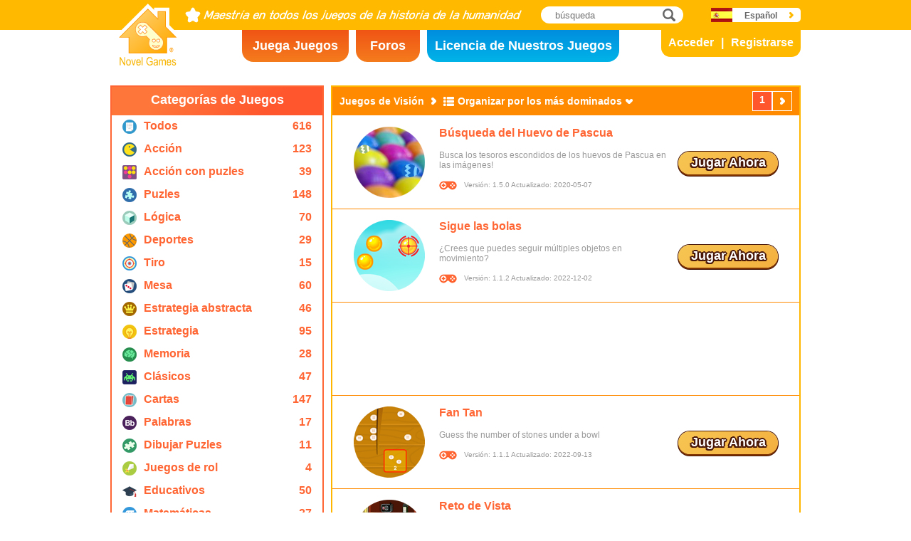

--- FILE ---
content_type: text/html; charset=utf8
request_url: https://www.novelgames.com/es/eyesight-games/sort-mastered-popularity/
body_size: 4418
content:
<!DOCTYPE html>
<html lang="es">
<head>
<meta charset="utf-8">
<meta name="robots" content="all" />
<title>Juegos de Visión | Novel Games</title>
<meta name="viewport" content="width=device-width, initial-scale=1" />
<meta property="og:title" content="Juegos de Visión | Novel Games" />
<meta property="og:type" content="website" />
<meta property="og:image" content="https://staticz.novelgames.com/style/default/logo.png" />
<meta property="og:url" content="https://www.novelgames.com/es/eyesight-games/sort-mastered-popularity/" />
<meta property="og:site_name" content="Novel Games" />
<meta property="og:description" content="Juega nuestros juegos individuales gratuitos. Las Categorías incluyen acción, disparos, estrategía, puzles y más. ¡Juegos nuevos serán añadidos cada mes!;" />
<meta property="fb:app_id" content="10365647342" />
<meta name="keywords" content="juegos pequeños flash, juegos gratuitos, juegos flash gratuitos, juegos pequeños, juegos informales, juegos infantiles seguros,  juegos no violentos, juegos online, juego online, juegos gratuitos, juego gratuito, juegos de ordenador, juegos, juego, jugador, juego para un solo jugador, juegos individuales" />
<meta name="description" content="Juega nuestros juegos individuales gratuitos. Las Categorías incluyen acción, disparos, estrategía, puzles y más. ¡Juegos nuevos serán añadidos cada mes!;" />
<meta name="classification" content="Computer Multimedia" />
<meta name="rating" content="Safe For Kids" />
<meta name="copyright" content="2001 - 2026 Novel Games" />
<link rel="canonical" href="https://www.novelgames.com/es/eyesight-games/sort-mastered-popularity/"/>
<link rel="icon" type="image/vnd.microsoft.icon" sizes="64x64" href="/es/favicon.ico" />
<link rel="apple-touch-icon" type="image/png" sizes="180x180" href="/es/apple-touch-icon.png" />
<link rel="image_src" href="https://staticz.novelgames.com/style/default/logo.png" />
<link rel="stylesheet" media="(min-width:980px)" href="https://staticz.novelgames.com/style/default/common.25.css" type="text/css" />
<link rel="stylesheet" media="(min-width:980px)" href="https://staticz.novelgames.com/style/default/common_s.10.css" type="text/css" />
<link rel="stylesheet" media="(min-width:750px) and (max-width:979px)" href="https://staticz.novelgames.com/style/default/common750.9.css" type="text/css" />
<link rel="stylesheet" media="(min-width:750px) and (max-width:979px)" href="https://staticz.novelgames.com/style/default/common750_s.css" type="text/css" />
<link rel="stylesheet" media="(max-width:749px)" href="https://staticz.novelgames.com/style/default/common320.8.css" type="text/css" />
<link rel="stylesheet" media="(max-width:749px)" href="https://staticz.novelgames.com/style/default/common320_s.css" type="text/css" />
<link rel="stylesheet" media="(min-width:980px)" href="https://staticz.novelgames.com/style/default/categories.5.css" type="text/css" />
<link rel="stylesheet" media="(min-width:980px)" href="https://staticz.novelgames.com/style/default/gamelist.20.css" type="text/css" />
<link rel="stylesheet" media="(min-width:750px) and (max-width:979px)" href="https://staticz.novelgames.com/style/default/categories.5.css" type="text/css" />
<link rel="stylesheet" media="(min-width:750px) and (max-width:979px)" href="https://staticz.novelgames.com/style/default/gamelist750.8.css" type="text/css" />
<link rel="stylesheet" media="(min-width:750px) and (max-width:979px)" href="https://staticz.novelgames.com/style/default/gamelist750_s.css" type="text/css" />
<link rel="stylesheet" media="(max-width:749px)" href="https://staticz.novelgames.com/style/default/categories.5.css" type="text/css" />
<link rel="stylesheet" media="(max-width:749px)" href="https://staticz.novelgames.com/style/default/gamelist320.9.css" type="text/css" />
<link rel="alternate" type="application/rss+xml" title="Maestría en todos los juegos de la historia de la humanidad | Novel Games" href="https://www.novelgames.com/es/rss/" />
<link rel="alternate" hreflang="en" href="https://www.novelgames.com/en/eyesight-games/sort-mastered-popularity/" />
<link rel="alternate" hreflang="zh-HK" href="https://www.novelgames.com/zh-HK/eyesight-games/sort-mastered-popularity/" />
<link rel="alternate" hreflang="zh-TW" href="https://www.novelgames.com/zh-HK/eyesight-games/sort-mastered-popularity/" />
<link rel="alternate" hreflang="zh-MO" href="https://www.novelgames.com/zh-HK/eyesight-games/sort-mastered-popularity/" />
<link rel="alternate" hreflang="zh" href="https://www.novelgames.com/zh/eyesight-games/sort-mastered-popularity/" />
<link rel="alternate" hreflang="es" href="https://www.novelgames.com/es/eyesight-games/sort-mastered-popularity/" />
<link rel="alternate" hreflang="ja" href="https://www.novelgames.com/ja/eyesight-games/sort-mastered-popularity/" />
<link rel="alternate" hreflang="pt" href="https://www.novelgames.com/pt/eyesight-games/sort-mastered-popularity/" />
<link rel="alternate" hreflang="de" href="https://www.novelgames.com/de/eyesight-games/sort-mastered-popularity/" />
<link rel="alternate" hreflang="ar" href="https://www.novelgames.com/ar/eyesight-games/sort-mastered-popularity/" />
<link rel="alternate" hreflang="fr" href="https://www.novelgames.com/fr/eyesight-games/sort-mastered-popularity/" />
<link rel="alternate" hreflang="ru" href="https://www.novelgames.com/ru/eyesight-games/sort-mastered-popularity/" />
<link rel="alternate" hreflang="ko" href="https://www.novelgames.com/ko/eyesight-games/sort-mastered-popularity/" />
<link rel="alternate" hreflang="hi" href="https://www.novelgames.com/hi/eyesight-games/sort-mastered-popularity/" />
<script type="application/ld+json">
{
	"@context" : "http://schema.org",
	"@type" : "Organization",
	"url" : "https://www.novelgames.com",
	"logo" : "https://staticz.novelgames.com/logo.png",
	"contactPoint" : [{
		"@type" : "ContactPoint",
		"telephone" : "+852 27860761",
		"contactType" : "customer service"
	}],
	"sameAs" : [
		"https://www.facebook.com/novelgames",
		"https://www.instagram.com/novel_games",
		"https://twitter.com/Novel_Games",
		"https://www.linkedin.com/company/novel-games-limited"
	]
}
</script>
<script type="application/ld+json">
{
	"@context" : "http://schema.org",
	"@type" : "WebSite",
	"url" : "https://www.novelgames.com",
	"name" : "Novel Games",
	"potentialAction": {
		"@type": "SearchAction",
		"target": "https://www.novelgames.com/search/?s={search_term_string}",
		"query-input": "required name=search_term_string"
	}
}
</script>
<script type="application/ld+json">
{
	"@context" : "http://schema.org",
	"@type" : "BreadcrumbList",
	"itemListElement" : [
		{
			"@type" : "ListItem",
			"position" : 1,
			"item" : {
				"@id" : "https://www.novelgames.com",
				"name" : "Novel Games"
			}
		}
		,{
			"@type" : "ListItem",
			"position" : 2,
			"item" : {
				"@id" : "https://www.novelgames.com/es/games/",
				"name" : "Todos los Juegos"			}
		}
		,{
			"@type" : "ListItem",
			"position" : 3,
			"item" : {
				"@id" : "https://www.novelgames.com/es/eyesight-games/sort-mastered-popularity/",
				"name" : "Juegos de Visi\u00f3n"			}
		}
	]
}
</script>
<script type="text/JavaScript" src="https://et.novelgames.com/ads.js?adTagUrl=" defer></script>
<script type="text/JavaScript" src="https://et.novelgames.com/displayEt.js" data-language="es"  defer></script>
<script type="text/JavaScript" src="/es/javascript/common.js" defer></script>
<script type="text/JavaScript" src="/es/javascript/gamelist.js" defer></script>
<script type="text/JavaScript" src="/es/javascript/gameindexpage.js" defer></script>
<!-- Global site tag (gtag.js) - Google Analytics -->
<script async src="https://www.googletagmanager.com/gtag/js?id=G-ZVEKDV2CF7"></script>
<script>
	window.dataLayer = window.dataLayer || [];
	function gtag(){dataLayer.push(arguments);}
	gtag('js', new Date());

	gtag('config', 'G-ZVEKDV2CF7');
</script>
</head>
<body>
<header id="commonHeader">
	<a id="commonLogo" href="https://www.novelgames.com/es/" title="Novel Games">Novel Games</a>
	<div id="commonTagLine">Maestría en todos los juegos de la historia de la humanidad</div>
	<search>
		<input id="commonSearchInput" type="search" placeholder="búsqueda"/>
		<a id="commonSearchButton" href="https://www.novelgames.com/es/search/" title="búsqueda">búsqueda</a>
	</search>
	<nav>
		<a id="commonTabGames" href="https://www.novelgames.com/es/games/" title="Juega Juegos">Juega Juegos</a>
		<a id="commonTabForums" href="https://www.novelgames.com/es/forums/" title="Foros">Foros</a>
		<a id="commonTabLicense" href="https://license.novelgames.com/" title="Licencia de Nuestros Juegos">Licencia de Nuestros Juegos</a>
	</nav>
	<div id="commonNotLoggedIn">
		<a id="commonLoginButton" href="https://account.novelgames.com/es/?redirect=https%3A%2F%2Fwww.novelgames.com%2Fes%2Feyesight-games%2Fsort-mastered-popularity%2F" title="Acceder">Acceder</a>
		<a id="commonRegisterButton" href="https://account.novelgames.com/es/register/?redirect=https%3A%2F%2Fwww.novelgames.com%2Fes%2Feyesight-games%2Fsort-mastered-popularity%2F" title="Registrarse">Registrarse</a>
	</div>
	<div id="commonLoggedIn">
		<a id="commonLoggedInPicture"></a>
		<a id="commonLoggedInName">Name</a>
		<div id="commonLoggedInStars">0 / 2735</div>
		<div id="commonLoggedInCoins">0</div>
		<a id="commonLoggedInNotificationsIcon" title="Notifications">Notificaciones</a>
		<div id="commonLoggedInNotificationsCount">99</div>
	</div>
	<div id="commonAccountPopup">
		<h2>Tu cuenta</h2>
		<a id="commonAccountSettingsButton" href="https://account.novelgames.com/es/?redirect=https%3A%2F%2Fwww.novelgames.com%2Fes%2Feyesight-games%2Fsort-mastered-popularity%2F">Ajustes</a>
		<a id="commonAccountLogoutButton" href="https://account.novelgames.com/es/members/logout.php">Salir</a>
		<div id="commonAccountLoadingIcon"></div>
	</div>
	<div id="commonNotificationsPopup">
		<h2>Notificaciones</h2>
		<div id="commonNotificationsNone">No tienes nuevas notificaciones.</div>
		<div id="commonNotificationsList"></div>
	</div>
	<button type="button" id="commonLanguage" title="Español">Español</button>
	<div id="commonLanguagePopup">
		<h2>Idioma</h2>
		<a id="commonLanguageLink_e" href="https://www.novelgames.com/en/eyesight-games/sort-mastered-popularity/" title="English">English</a>
		<a id="commonLanguageLink_c" href="https://www.novelgames.com/zh-HK/eyesight-games/sort-mastered-popularity/" title="繁體中文">繁體中文</a>
		<a id="commonLanguageLink_sc" href="https://www.novelgames.com/zh/eyesight-games/sort-mastered-popularity/" title="简体中文">简体中文</a>
		<a id="commonLanguageLink_j" href="https://www.novelgames.com/ja/eyesight-games/sort-mastered-popularity/" title="日本語">日本語</a>
		<a id="commonLanguageLink_p" href="https://www.novelgames.com/pt/eyesight-games/sort-mastered-popularity/" title="Português">Português</a>
		<a id="commonLanguageLink_g" href="https://www.novelgames.com/de/eyesight-games/sort-mastered-popularity/" title="Deutsch">Deutsch</a>
		<a id="commonLanguageLink_a" href="https://www.novelgames.com/ar/eyesight-games/sort-mastered-popularity/" title="العربية">العربية</a>
		<a id="commonLanguageLink_f" href="https://www.novelgames.com/fr/eyesight-games/sort-mastered-popularity/" title="français">français</a>
		<a id="commonLanguageLink_r" href="https://www.novelgames.com/ru/eyesight-games/sort-mastered-popularity/" title="Русский">Русский</a>
		<a id="commonLanguageLink_k" href="https://www.novelgames.com/ko/eyesight-games/sort-mastered-popularity/" title="한국어">한국어</a>
		<a id="commonLanguageLink_i" href="https://www.novelgames.com/hi/eyesight-games/sort-mastered-popularity/" title="भारतीय">भारतीय</a>
	</div>
	<a id="commonMenuButton" title="Menú">Menú</a>
</header>
<main id="commonMain"><div id="gamelist">
	<section id="gamelistCategories">
		<h2>Categorías de Juegos</h2>
		<nav id="gamelistCategoriesContent">
			<a class="gamelistCategory categoriesIconAll" href="/es/games/sort-mastered-popularity/" title="Todos los Juegos">
				<div class="gamelistCategoryName">Todos</div>
				<div class="gamelistCategoryCount">616</div>
			</a>
			<a class="gamelistCategory categoriesIcon-action" href="/es/action-games/sort-mastered-popularity/" title="Juegos de Acción">
				<div class="gamelistCategoryName">Acción</div>
				<div class="gamelistCategoryCount">123</div>
			</a>
			<a class="gamelistCategory categoriesIcon-action-puzzle" href="/es/action-puzzle-games/sort-mastered-popularity/" title="Juegos de Acción con Puzles">
				<div class="gamelistCategoryName">Acción con puzles</div>
				<div class="gamelistCategoryCount">39</div>
			</a>
			<a class="gamelistCategory categoriesIcon-puzzle" href="/es/puzzle-games/sort-mastered-popularity/" title="Juegos de Puzles">
				<div class="gamelistCategoryName">Puzles</div>
				<div class="gamelistCategoryCount">148</div>
			</a>
			<a class="gamelistCategory categoriesIcon-logic" href="/es/logic-games/sort-mastered-popularity/" title="Juegos de Lógica">
				<div class="gamelistCategoryName">Lógica</div>
				<div class="gamelistCategoryCount">70</div>
			</a>
			<a class="gamelistCategory categoriesIcon-sports" href="/es/sports-games/sort-mastered-popularity/" title="Juegos de Deportes">
				<div class="gamelistCategoryName">Deportes</div>
				<div class="gamelistCategoryCount">29</div>
			</a>
			<a class="gamelistCategory categoriesIcon-shooting" href="/es/shooting-games/sort-mastered-popularity/" title="Juegos de Tiros">
				<div class="gamelistCategoryName">Tiro</div>
				<div class="gamelistCategoryCount">15</div>
			</a>
			<a class="gamelistCategory categoriesIcon-board" href="/es/board-games/sort-mastered-popularity/" title="Juegos de Mesa">
				<div class="gamelistCategoryName">Mesa</div>
				<div class="gamelistCategoryCount">60</div>
			</a>
			<a class="gamelistCategory categoriesIcon-abstract-strategy" href="/es/abstract-strategy-games/sort-mastered-popularity/" title="Juegos de Estrategía Abstracta">
				<div class="gamelistCategoryName">Estrategia abstracta</div>
				<div class="gamelistCategoryCount">46</div>
			</a>
			<a class="gamelistCategory categoriesIcon-strategy" href="/es/strategy-games/sort-mastered-popularity/" title="Juegos de Estrategía">
				<div class="gamelistCategoryName">Estrategia</div>
				<div class="gamelistCategoryCount">95</div>
			</a>
			<a class="gamelistCategory categoriesIcon-memory" href="/es/memory-games/sort-mastered-popularity/" title="Juegos de Memoria">
				<div class="gamelistCategoryName">Memoria</div>
				<div class="gamelistCategoryCount">28</div>
			</a>
			<a class="gamelistCategory categoriesIcon-classic" href="/es/classic-games/sort-mastered-popularity/" title="Juegos Clásicos">
				<div class="gamelistCategoryName">Clásicos</div>
				<div class="gamelistCategoryCount">47</div>
			</a>
			<a class="gamelistCategory categoriesIcon-card" href="/es/card-games/sort-mastered-popularity/" title="Juegos de Cartas">
				<div class="gamelistCategoryName">Cartas</div>
				<div class="gamelistCategoryCount">147</div>
			</a>
			<a class="gamelistCategory categoriesIcon-word" href="/es/word-games/sort-mastered-popularity/" title="Juegos de Palabras">
				<div class="gamelistCategoryName">Palabras</div>
				<div class="gamelistCategoryCount">17</div>
			</a>
			<a class="gamelistCategory categoriesIcon-picture-puzzle" href="/es/picture-puzzle-games/sort-mastered-popularity/" title="Juegos de Dibujar Puzles">
				<div class="gamelistCategoryName">Dibujar Puzles</div>
				<div class="gamelistCategoryCount">11</div>
			</a>
			<a class="gamelistCategory categoriesIcon-role-playing" href="/es/role-playing-games/sort-mastered-popularity/" title="Juegos de Rol">
				<div class="gamelistCategoryName">Juegos de rol</div>
				<div class="gamelistCategoryCount">4</div>
			</a>
			<a class="gamelistCategory categoriesIcon-educational" href="/es/educational-games/sort-mastered-popularity/" title="Juegos Educativos">
				<div class="gamelistCategoryName">Educativos</div>
				<div class="gamelistCategoryCount">50</div>
			</a>
			<a class="gamelistCategory categoriesIcon-math" href="/es/math-games/sort-mastered-popularity/" title="Juegos de Matemáticas">
				<div class="gamelistCategoryName">Matemáticas</div>
				<div class="gamelistCategoryCount">27</div>
			</a>
			<a class="gamelistCategory categoriesIcon-music" href="/es/music-games/sort-mastered-popularity/" title="Juegos de Música">
				<div class="gamelistCategoryName">Música</div>
				<div class="gamelistCategoryCount">3</div>
			</a>
			<a class="gamelistCategory categoriesIcon-design" href="/es/design-games/sort-mastered-popularity/" title="Juegos de Dibujar">
				<div class="gamelistCategoryName">Dibujar</div>
				<div class="gamelistCategoryCount">3</div>
			</a>
			<a class="gamelistCategory categoriesIcon-maze" href="/es/maze-games/sort-mastered-popularity/" title="Juegos de Laberintos">
				<div class="gamelistCategoryName">Laberinto</div>
				<div class="gamelistCategoryCount">8</div>
			</a>
			<a class="gamelistCategory categoriesIcon-eyesight" href="/es/eyesight-games/sort-mastered-popularity/" title="Juegos de Visión">
				<div class="gamelistCategoryName">Visión</div>
				<div class="gamelistCategoryCount">10</div>
			</a>
			<a class="gamelistCategory categoriesIcon-sudoku" href="/es/sudoku-games/sort-mastered-popularity/" title="Juegos de Sudoku">
				<div class="gamelistCategoryName">Sudoku</div>
				<div class="gamelistCategoryCount">15</div>
			</a>
			<a class="gamelistCategory categoriesIcon-quiz" href="/es/quiz-games/sort-mastered-popularity/" title="Juegos de Concursos">
				<div class="gamelistCategoryName">Concursos</div>
				<div class="gamelistCategoryCount">7</div>
			</a>
			<a class="gamelistCategory categoriesIcon-typing" href="/es/typing-games/sort-mastered-popularity/" title="Juegos de Mecanografía">
				<div class="gamelistCategoryName">Mecanografía</div>
				<div class="gamelistCategoryCount">4</div>
			</a>
			<a class="gamelistCategory categoriesIcon-driving" href="/es/driving-games/sort-mastered-popularity/" title="Juegos de Conducción">
				<div class="gamelistCategoryName">Conducción</div>
				<div class="gamelistCategoryCount">6</div>
			</a>
			<a class="gamelistCategory categoriesIcon-casino" href="/es/casino-games/sort-mastered-popularity/" title="Juegos de casino">
				<div class="gamelistCategoryName">Casino</div>
				<div class="gamelistCategoryCount">4</div>
			</a>
			<a class="gamelistCategory categoriesIconSpGames" href="/es/single-player-games/sort-mastered-popularity/" title="Juegos Individuales">
				<div class="gamelistCategoryName">Un jugador</div>
				<div class="gamelistCategoryCount">547</div>
			</a>
			<a class="gamelistCategory categoriesIconMpGames" href="/es/multi-player-games/sort-mastered-popularity/" title="Juegos Multijugadores">
				<div class="gamelistCategoryName">Multijugador</div>
				<div class="gamelistCategoryCount">69</div>
			</a>
		</nav>
	</section>
	<span class="commonEt gamelistEtBottomLeftHolder" data-et-slot-name="gameListBottomLeft"></span>
	<ins class="commonEt gamelistEtBottomLeft750Holder" data-et-slot-name="gameListBottomLeft750"></ins>
	<div id="gamelistGames">
		<h2>Juegos de Visión</h2>
		<a id="gamelistSort">Organizar por los más dominados</a>
		<div id="gamelistSortPopup">
			<a href="https://www.novelgames.com/es/eyesight-games/">Ordenar por Fecha</a>
			<a href="https://www.novelgames.com/es/eyesight-games/sort-popularity/">Ordenar por Popularidad</a>
			<a href="https://www.novelgames.com/es/eyesight-games/sort-name/">Ordenar por Nombre</a>
			<a href="https://www.novelgames.com/es/eyesight-games/sort-mastery/">Organizar por niveles de maestría</a>
			<div class="gamelistSortPopup_selected">Organizar por los más dominados</div>
		</div>
		<div id="gamelistPagesTop">
			<a class="commonPreviousPageNoText" href="https://www.novelgames.com/es/eyesight-games/sort-mastered-popularity/" title="Previos"  style="display:none">Previos</a>
				<div class="commonPage_active">1</div>
				<a class="commonNextPageNoText" href="https://www.novelgames.com/es/eyesight-games/sort-mastered-popularity/page-2/" title="Próximos" >Próximos</a>
		</div>
			<div id="gamelistGamesContents">
				<section class="gamelistGame commonTemplate">
					<a class="gamelistGameIcon" href="" title=""><img src="" width="100" height="100" alt="" /></a>
					<h2 class="gamelistGameName"><a href="" title=""></a></h2>
					<div class="gamelistGameDescriptions"></div>
					<div id="commonGameVersion_" class="commonGameVersion">Versión: #[VERSION] Actualizado: #[DATE]</div>
					<div id="commonMasteryLevel_" class="commonMasteryLevel">Tu nivel de maestría:</div>
					<div id="commonOnlinePlayersText_" class="commonOnlinePlayersText">Jugadores Online: ?</div>
					<a class="commonPlayNowButton" href="" title="Jugar Ahora">Jugar Ahora</a>
					<div class="commonNewIcon">Nuevo</div>
					<div class="commonUpdatedIcon">Actualizado</div>
				</section>
				<div class="commonEt gamelistGame commonTemplate gamelistEtInFeed" data-et-slot-name="gameListInFeed"></div>
				<div class="commonEt gamelistGame commonTemplate gamelistEtInFeed750" data-et-slot-name="gameListInFeed750"></div>
				<div class="commonEt gamelistGame commonTemplate gamelistEtInFeed320" data-et-slot-name="gameListInFeed320"></div>
		</div>
		<div id="gamelistLoading" style="display:block"></div>
		<div id="gamelistBottom">
		<div id="gamelistPagesBottom">
			<a class="commonPreviousPage" href="https://www.novelgames.com/es/eyesight-games/sort-mastered-popularity/" title="Previos"  style="display:none">Previos</a>
				<div class="commonPage_active">1</div>
				<a class="commonPage" href="https://www.novelgames.com/es/eyesight-games/sort-mastered-popularity/page-2/" title="2">2</a>
				<a class="commonPage commonTemplate" href="https://www.novelgames.com/es/eyesight-games/sort-mastered-popularity/page-99/" title="99">99</a>
				<div class="commonPage_active commonTemplate">99</div>
				<div class="commonPage_dots commonTemplate">...</div>
				<a class="commonNextPage" href="https://www.novelgames.com/es/eyesight-games/sort-mastered-popularity/page-2/" title="Próximos" >Próximos</a>
		</div>
			</div>
	</div></div>
</main>
<footer id="commonFooter">
	<a id="commonFooterFacebookIcon" href="https://www.facebook.com/novelgames" title="Facebook">Facebook</a>
	<a id="commonFooterInstagramIcon" href="https://www.instagram.com/novel_games" title="Instagram">Instagram</a>
	<a id="commonFooterTwitterIcon" href="https://twitter.com/Novel_Games" title="Twitter">Twitter</a>
	<a id="commonFooterLinkedInIcon" href="https://www.linkedin.com/company/novel-games-limited" title="LinkedIn">LinkedIn</a>
	<a id="commonFooterRSSIcon" href="https://www.novelgames.com/es/rss/" title="RSS">RSS</a>

	<nav id="commonFooterLinks">
		<a href="https://www.novelgames.com/es/suggestagame/" >Sugerir un Juego</a><a
		href="https://www.novelgames.com/es/contactus/">Contacte con Nosotros</a><a
		href="https://www.novelgames.com/es/adreports/" >Informa de anuncios inapropiados</a><a
		href="https://www.novelgames.com/es/sitemap/">Mapa del Sitio</a><a
		href="https://www.novelgames.com/es/pressreleases/">Comunicados de Prensa</a><a
		href="https://www.novelgames.com/es/aboutus/" >Acerca de Nosotros</a><a
		href="https://www.novelgames.com/es/career/" >Oportunidades de Trabajo</a><a
		href="https://www.novelgames.com/es/privacystatement/">Estado de Privacidad</a>
	</nav>
	
	<div id="commonCopyright">Copyright &copy; 2001 - 2026 Novel Games Limited. Todos los derechos reservados.</div>
	<div id="commonTrademark">Las marcas comerciales mencionadas son propiedad de sus respectivos propietarios.</div>
</footer>
</body>
</html>

--- FILE ---
content_type: text/css;charset=UTF-8
request_url: https://staticz.novelgames.com/style/default/common750_s.css
body_size: 53
content:
#commonTabGames {
	position:absolute;
	left:calc(50% - 365px);
	top:42px;
	width:150px;
	padding-top:12px;
	height:33px;
}
#commonTabForums {
	position:absolute;
	left:calc(50% - 205px);
	top:42px;
	width:90px;
	padding-top:12px;
	height:33px;
}
#commonTabLicense {
	position:absolute;
	left:calc(50% - 105px);
	top:42px;
	width:180px;
	height:43px;
	padding-top:2px;
}
#commonLanguage {
	background-position:110px 6px, 30px 0px, -1px -98px;
}

--- FILE ---
content_type: text/css;charset=UTF-8
request_url: https://staticz.novelgames.com/style/default/gamelist750_s.css
body_size: -43
content:
#gamelistCategories > h2 {
	font-size:12px;
}

.categoriesIcon3 > .gamelistCategoryName {
	font-size:13px;
}
.categoriesIcon32 > .gamelistCategoryName {
	font-size:12px;
}

#gamelistGames > h2 {
	font-size:12px;
}
#gamelistSort {
	font-size:12px;
}